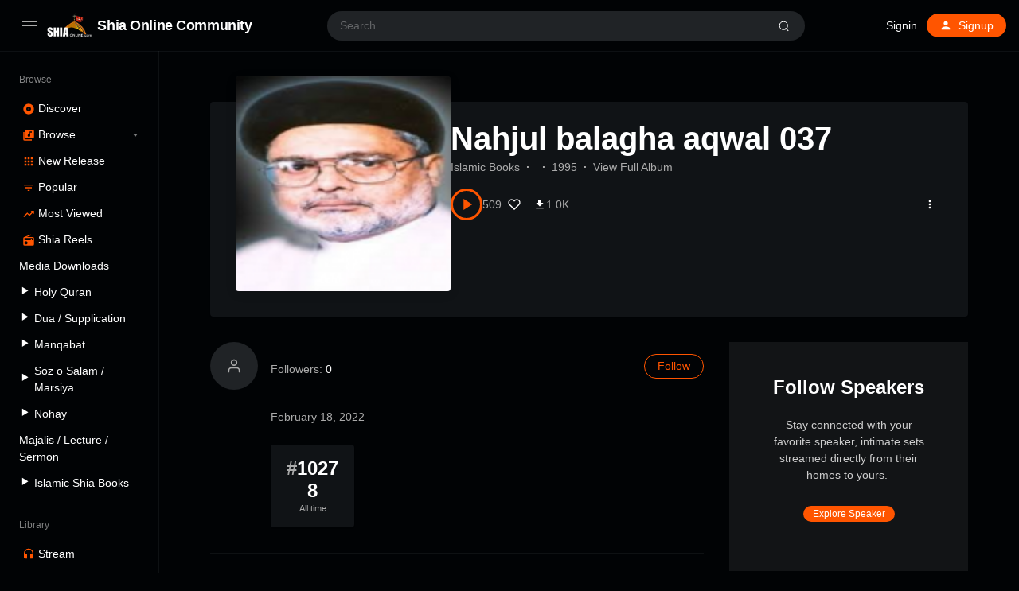

--- FILE ---
content_type: text/html; charset=UTF-8
request_url: https://shia-online.com/station/nahjul-balagha-aqwal-037/
body_size: 10071
content:
<!doctype html>
<html lang="en-US" class="dark page-animate">
<head>
	<meta charset="UTF-8" />
	<meta name="viewport" content="width=device-width, initial-scale=1, maximum-scale=1, shrink-to-fit=no" />
	<link rel="profile" href="https://gmpg.org/xfn/11" />
	<meta name='robots' content='index, follow, max-image-preview:large, max-snippet:-1, max-video-preview:-1' />
	
	<title>Nahjul balagha aqwal 037 - Shia Online Community</title>
	<link rel="canonical" href="https://shia-online.com/station/nahjul-balagha-aqwal-037/" />
	<meta property="og:locale" content="en_US" />
	<meta property="og:type" content="article" />
	<meta property="og:title" content="Nahjul balagha aqwal 037 - Shia Online Community" />
	<meta property="og:url" content="https://shia-online.com/station/nahjul-balagha-aqwal-037/" />
	<meta property="og:site_name" content="Shia Online Community" />
	<meta property="article:publisher" content="https://www.facebook.com/ShiaOnlineCommunitySOC" />
	<meta property="og:image" content="https://soc-web.b-cdn.net/wp-content/uploads/2022/02/logo.png" />
	<meta property="og:image:width" content="166" />
	<meta property="og:image:height" content="88" />
	<meta property="og:image:type" content="image/png" />
	<meta name="twitter:card" content="summary_large_image" />
	<meta name="twitter:site" content="@community_shia" />
	<script type="application/ld+json" class="yoast-schema-graph">{"@context":"https://schema.org","@graph":[{"@type":"WebPage","@id":"https://shia-online.com/station/nahjul-balagha-aqwal-037/","url":"https://shia-online.com/station/nahjul-balagha-aqwal-037/","name":"Nahjul balagha aqwal 037 - Shia Online Community","isPartOf":{"@id":"https://shia-online.com/#website"},"primaryImageOfPage":{"@id":"https://shia-online.com/station/nahjul-balagha-aqwal-037/#primaryimage"},"image":{"@id":"https://shia-online.com/station/nahjul-balagha-aqwal-037/#primaryimage"},"thumbnailUrl":"https://soc-web.b-cdn.net/wp-content/uploads/2022/02/thumb_allama-syed-zeeshan-haider-jawadi-686.png","datePublished":"2022-02-18T21:06:17+00:00","dateModified":"2022-02-18T21:06:17+00:00","breadcrumb":{"@id":"https://shia-online.com/station/nahjul-balagha-aqwal-037/#breadcrumb"},"inLanguage":"en-US","potentialAction":[{"@type":"ReadAction","target":["https://shia-online.com/station/nahjul-balagha-aqwal-037/"]}]},{"@type":"ImageObject","inLanguage":"en-US","@id":"https://shia-online.com/station/nahjul-balagha-aqwal-037/#primaryimage","url":"https://soc-web.b-cdn.net/wp-content/uploads/2022/02/thumb_allama-syed-zeeshan-haider-jawadi-686.png","contentUrl":"https://soc-web.b-cdn.net/wp-content/uploads/2022/02/thumb_allama-syed-zeeshan-haider-jawadi-686.png","width":200,"height":150},{"@type":"BreadcrumbList","@id":"https://shia-online.com/station/nahjul-balagha-aqwal-037/#breadcrumb","itemListElement":[{"@type":"ListItem","position":1,"name":"Home","item":"https://shia-online.com/"},{"@type":"ListItem","position":2,"name":"Stations","item":"https://shia-online.com/stations/"},{"@type":"ListItem","position":3,"name":"Nahjul balagha aqwal 037"}]},{"@type":"WebSite","@id":"https://shia-online.com/#website","url":"https://shia-online.com/","name":"Shia Online Community","description":"Towards the Right Path","publisher":{"@id":"https://shia-online.com/#organization"},"potentialAction":[{"@type":"SearchAction","target":{"@type":"EntryPoint","urlTemplate":"https://shia-online.com/?s={search_term_string}"},"query-input":{"@type":"PropertyValueSpecification","valueRequired":true,"valueName":"search_term_string"}}],"inLanguage":"en-US"},{"@type":"Organization","@id":"https://shia-online.com/#organization","name":"Shia Online Community","url":"https://shia-online.com/","logo":{"@type":"ImageObject","inLanguage":"en-US","@id":"https://shia-online.com/#/schema/logo/image/","url":"https://soc-web.b-cdn.net/wp-content/uploads/2022/02/logo.png","contentUrl":"https://soc-web.b-cdn.net/wp-content/uploads/2022/02/logo.png","width":166,"height":88,"caption":"Shia Online Community"},"image":{"@id":"https://shia-online.com/#/schema/logo/image/"},"sameAs":["https://www.facebook.com/ShiaOnlineCommunitySOC","https://x.com/community_shia","https://www.instagram.com/shia_online_comunity","https://www.youtube.com/c/ShiaOnlineCommunity"]}]}</script>
	
<link rel='dns-prefetch' href='//www.googletagmanager.com' />
<link rel="alternate" type="application/rss+xml" title="Shia Online Community &raquo; Feed" href="https://shia-online.com/feed/" />
<link rel="alternate" type="application/rss+xml" title="Shia Online Community &raquo; Comments Feed" href="https://shia-online.com/comments/feed/" />
<link rel="alternate" type="application/rss+xml" title="Shia Online Community &raquo; Nahjul balagha aqwal 037 Comments Feed" href="https://shia-online.com/station/nahjul-balagha-aqwal-037/feed/" />
<script type="dffe88c965dd478350eaa314-text/javascript">
window._wpemojiSettings = {"baseUrl":"https:\/\/s.w.org\/images\/core\/emoji\/15.0.3\/72x72\/","ext":".png","svgUrl":"https:\/\/s.w.org\/images\/core\/emoji\/15.0.3\/svg\/","svgExt":".svg","source":{"concatemoji":"https:\/\/soc-web.b-cdn.net\/wp-includes\/js\/wp-emoji-release.min.js?ver=6.5.7"}};
/*! This file is auto-generated */
!function(i,n){var o,s,e;function c(e){try{var t={supportTests:e,timestamp:(new Date).valueOf()};sessionStorage.setItem(o,JSON.stringify(t))}catch(e){}}function p(e,t,n){e.clearRect(0,0,e.canvas.width,e.canvas.height),e.fillText(t,0,0);var t=new Uint32Array(e.getImageData(0,0,e.canvas.width,e.canvas.height).data),r=(e.clearRect(0,0,e.canvas.width,e.canvas.height),e.fillText(n,0,0),new Uint32Array(e.getImageData(0,0,e.canvas.width,e.canvas.height).data));return t.every(function(e,t){return e===r[t]})}function u(e,t,n){switch(t){case"flag":return n(e,"\ud83c\udff3\ufe0f\u200d\u26a7\ufe0f","\ud83c\udff3\ufe0f\u200b\u26a7\ufe0f")?!1:!n(e,"\ud83c\uddfa\ud83c\uddf3","\ud83c\uddfa\u200b\ud83c\uddf3")&&!n(e,"\ud83c\udff4\udb40\udc67\udb40\udc62\udb40\udc65\udb40\udc6e\udb40\udc67\udb40\udc7f","\ud83c\udff4\u200b\udb40\udc67\u200b\udb40\udc62\u200b\udb40\udc65\u200b\udb40\udc6e\u200b\udb40\udc67\u200b\udb40\udc7f");case"emoji":return!n(e,"\ud83d\udc26\u200d\u2b1b","\ud83d\udc26\u200b\u2b1b")}return!1}function f(e,t,n){var r="undefined"!=typeof WorkerGlobalScope&&self instanceof WorkerGlobalScope?new OffscreenCanvas(300,150):i.createElement("canvas"),a=r.getContext("2d",{willReadFrequently:!0}),o=(a.textBaseline="top",a.font="600 32px Arial",{});return e.forEach(function(e){o[e]=t(a,e,n)}),o}function t(e){var t=i.createElement("script");t.src=e,t.defer=!0,i.head.appendChild(t)}"undefined"!=typeof Promise&&(o="wpEmojiSettingsSupports",s=["flag","emoji"],n.supports={everything:!0,everythingExceptFlag:!0},e=new Promise(function(e){i.addEventListener("DOMContentLoaded",e,{once:!0})}),new Promise(function(t){var n=function(){try{var e=JSON.parse(sessionStorage.getItem(o));if("object"==typeof e&&"number"==typeof e.timestamp&&(new Date).valueOf()<e.timestamp+604800&&"object"==typeof e.supportTests)return e.supportTests}catch(e){}return null}();if(!n){if("undefined"!=typeof Worker&&"undefined"!=typeof OffscreenCanvas&&"undefined"!=typeof URL&&URL.createObjectURL&&"undefined"!=typeof Blob)try{var e="postMessage("+f.toString()+"("+[JSON.stringify(s),u.toString(),p.toString()].join(",")+"));",r=new Blob([e],{type:"text/javascript"}),a=new Worker(URL.createObjectURL(r),{name:"wpTestEmojiSupports"});return void(a.onmessage=function(e){c(n=e.data),a.terminate(),t(n)})}catch(e){}c(n=f(s,u,p))}t(n)}).then(function(e){for(var t in e)n.supports[t]=e[t],n.supports.everything=n.supports.everything&&n.supports[t],"flag"!==t&&(n.supports.everythingExceptFlag=n.supports.everythingExceptFlag&&n.supports[t]);n.supports.everythingExceptFlag=n.supports.everythingExceptFlag&&!n.supports.flag,n.DOMReady=!1,n.readyCallback=function(){n.DOMReady=!0}}).then(function(){return e}).then(function(){var e;n.supports.everything||(n.readyCallback(),(e=n.source||{}).concatemoji?t(e.concatemoji):e.wpemoji&&e.twemoji&&(t(e.twemoji),t(e.wpemoji)))}))}((window,document),window._wpemojiSettings);
</script>
<link rel='stylesheet' id='truepush-admin-menu-styles-css' href='https://soc-web.b-cdn.net/wp-content/plugins/truepush-free-web-push-notifications/views/css/truepush-menu-styles.css?ver=1.0.7' media='all' />
<link rel='stylesheet' id='dashicons-css' href='https://soc-web.b-cdn.net/wp-includes/css/dashicons.min.css?ver=6.5.7' media='all' />
<link rel='stylesheet' id='menu-icons-extra-css' href='https://soc-web.b-cdn.net/wp-content/plugins/menu-icons/css/extra.min.css?ver=0.13.11' media='all' />
<style id='wp-emoji-styles-inline-css'>
	img.wp-smiley, img.emoji {
		display: inline !important;
		border: none !important;
		box-shadow: none !important;
		height: 1em !important;
		width: 1em !important;
		margin: 0 0.07em !important;
		vertical-align: -0.1em !important;
		background: none !important;
		padding: 0 !important;
	}
</style>
<link rel='stylesheet' id='wp-block-library-css' href='https://soc-web.b-cdn.net/wp-includes/css/dist/block-library/style.min.css?ver=6.5.7' media='all' />
<style id='wp-block-library-theme-inline-css'>
.wp-block-audio figcaption{color:#555;font-size:13px;text-align:center}.is-dark-theme .wp-block-audio figcaption{color:#ffffffa6}.wp-block-audio{margin:0 0 1em}.wp-block-code{border:1px solid #ccc;border-radius:4px;font-family:Menlo,Consolas,monaco,monospace;padding:.8em 1em}.wp-block-embed figcaption{color:#555;font-size:13px;text-align:center}.is-dark-theme .wp-block-embed figcaption{color:#ffffffa6}.wp-block-embed{margin:0 0 1em}.blocks-gallery-caption{color:#555;font-size:13px;text-align:center}.is-dark-theme .blocks-gallery-caption{color:#ffffffa6}.wp-block-image figcaption{color:#555;font-size:13px;text-align:center}.is-dark-theme .wp-block-image figcaption{color:#ffffffa6}.wp-block-image{margin:0 0 1em}.wp-block-pullquote{border-bottom:4px solid;border-top:4px solid;color:currentColor;margin-bottom:1.75em}.wp-block-pullquote cite,.wp-block-pullquote footer,.wp-block-pullquote__citation{color:currentColor;font-size:.8125em;font-style:normal;text-transform:uppercase}.wp-block-quote{border-left:.25em solid;margin:0 0 1.75em;padding-left:1em}.wp-block-quote cite,.wp-block-quote footer{color:currentColor;font-size:.8125em;font-style:normal;position:relative}.wp-block-quote.has-text-align-right{border-left:none;border-right:.25em solid;padding-left:0;padding-right:1em}.wp-block-quote.has-text-align-center{border:none;padding-left:0}.wp-block-quote.is-large,.wp-block-quote.is-style-large,.wp-block-quote.is-style-plain{border:none}.wp-block-search .wp-block-search__label{font-weight:700}.wp-block-search__button{border:1px solid #ccc;padding:.375em .625em}:where(.wp-block-group.has-background){padding:1.25em 2.375em}.wp-block-separator.has-css-opacity{opacity:.4}.wp-block-separator{border:none;border-bottom:2px solid;margin-left:auto;margin-right:auto}.wp-block-separator.has-alpha-channel-opacity{opacity:1}.wp-block-separator:not(.is-style-wide):not(.is-style-dots){width:100px}.wp-block-separator.has-background:not(.is-style-dots){border-bottom:none;height:1px}.wp-block-separator.has-background:not(.is-style-wide):not(.is-style-dots){height:2px}.wp-block-table{margin:0 0 1em}.wp-block-table td,.wp-block-table th{word-break:normal}.wp-block-table figcaption{color:#555;font-size:13px;text-align:center}.is-dark-theme .wp-block-table figcaption{color:#ffffffa6}.wp-block-video figcaption{color:#555;font-size:13px;text-align:center}.is-dark-theme .wp-block-video figcaption{color:#ffffffa6}.wp-block-video{margin:0 0 1em}.wp-block-template-part.has-background{margin-bottom:0;margin-top:0;padding:1.25em 2.375em}
</style>
<style id='classic-theme-styles-inline-css'>
/*! This file is auto-generated */
.wp-block-button__link{color:#fff;background-color:#32373c;border-radius:9999px;box-shadow:none;text-decoration:none;padding:calc(.667em + 2px) calc(1.333em + 2px);font-size:1.125em}.wp-block-file__button{background:#32373c;color:#fff;text-decoration:none}
</style>
<link rel='stylesheet' id='loop-block-style-css' href='https://soc-web.b-cdn.net/wp-content/plugins/loop-block/build/style.min.css?ver=8.3' media='all' />
<link rel='stylesheet' id='play-block-style-css' href='https://soc-web.b-cdn.net/wp-content/plugins/play-block/build/style.min.css?ver=8.3' media='all' />
<link rel='stylesheet' id='ffl-style-css' href='https://soc-web.b-cdn.net/wp-content/themes/waveme/style.css?ver=10.3' media='all' />
<link rel='stylesheet' id='ffl-custom-style-css' href='https://soc-web.b-cdn.net/wp-content/themes/waveme/theme/theme.css?ver=10.3' media='all' />
<script src="//shia-online.com/echihiju/wp-hide-security-enhancer/assets/js/devtools-detect.js?ver=6.5.7" id="devtools-detect-js" type="dffe88c965dd478350eaa314-text/javascript"></script>
<script src="https://soc-web.b-cdn.net/wp-includes/js/jquery/jquery.min.js?ver=3.7.1" id="jquery-core-js" type="dffe88c965dd478350eaa314-text/javascript"></script>
<script src="https://soc-web.b-cdn.net/wp-includes/js/jquery/jquery-migrate.min.js?ver=3.4.1" id="jquery-migrate-js" type="dffe88c965dd478350eaa314-text/javascript"></script>
<script src="https://www.googletagmanager.com/gtag/js?id=GT-T5NX924" id="google_gtagjs-js" async type="dffe88c965dd478350eaa314-text/javascript"></script>
<script id="google_gtagjs-js-after" type="dffe88c965dd478350eaa314-text/javascript">
window.dataLayer = window.dataLayer || [];function gtag(){dataLayer.push(arguments);}
gtag("set","linker",{"domains":["shia-online.com"]});
gtag("js", new Date());
gtag("set", "developer_id.dZTNiMT", true);
gtag("config", "GT-T5NX924");
</script>
<link rel="https://api.w.org/" href="https://shia-online.com/wp-json/" /><link rel="alternate" type="application/json" href="https://shia-online.com/wp-json/wp/v2/station/81986" /><link rel="EditURI" type="application/rsd+xml" title="RSD" href="https://shia-online.com/xmlrpc.php?rsd" />
<link rel='shortlink' href='https://shia-online.com/?p=81986' />
<link rel="alternate" type="application/json+oembed" href="https://shia-online.com/wp-json/oembed/1.0/embed?url=https%3A%2F%2Fshia-online.com%2Fstation%2Fnahjul-balagha-aqwal-037%2F" />
<link rel="alternate" type="text/xml+oembed" href="https://shia-online.com/wp-json/oembed/1.0/embed?url=https%3A%2F%2Fshia-online.com%2Fstation%2Fnahjul-balagha-aqwal-037%2F&#038;format=xml" />
    
    <script type="dffe88c965dd478350eaa314-application/javascript" src='https://sdki.truepush.com/sdk/v2.0.4/app.js' async></script>
    <script type="dffe88c965dd478350eaa314-text/javascript">
    var truepush = window.Truepush || [];
        truepush.push( function() {
        truepush.Init({
            id : "62046f47e72e680aa8576eeb",
fromWordpress : true,
local : false,
wordpresspath : "https://soc-web.b-cdn.net/wp-content/plugins/truepush-free-web-push-notifications/",
        },function(error){
          if(error) console.error(error);
        })
    });
    </script>
<link rel="icon" href="https://soc-web.b-cdn.net/wp-content/uploads/2022/02/cropped-logo-32x32.png" sizes="32x32" />
<link rel="icon" href="https://soc-web.b-cdn.net/wp-content/uploads/2022/02/cropped-logo-192x192.png" sizes="192x192" />
<link rel="apple-touch-icon" href="https://soc-web.b-cdn.net/wp-content/uploads/2022/02/cropped-logo-180x180.png" />
<meta name="msapplication-TileImage" content="https://soc-web.b-cdn.net/wp-content/uploads/2022/02/cropped-logo-270x270.png" />
		<style id="wp-custom-css">
			.hide-all{
	display:none !important;
}
.ranking-bar{
	padding: 4px 5px;
	margin-right: 0;
	font-size : 9px !important;
}		</style>
		</head>
<body class="station-template-default single single-station postid-81986 wp-custom-logo wp-embed-responsive featured-image  with-sidebar primary-menu-has-icon">
		<input type="checkbox" id="menu-state" >
	<input type="checkbox" id="search-state">
	<header id="header" class="site-header">
		
<div class="header-container">
	<div class="site-navbar">
		<div class="site-brand">
		<label for="menu-state" class="menu-toggle"><i class="icon-nav"></i></label>
				<div class="site-logo"><a href="https://shia-online.com/" class="custom-logo-link" rel="home"><img width="166" height="88" src="https://soc-web.b-cdn.net/wp-content/uploads/2022/02/logo.png" class="custom-logo" alt="Shia Online Community" decoding="async" /></a></div>
								<p class="site-title"><a href="https://shia-online.com/" rel="home">Shia Online Community</a></p>
			</div>
		<div class="flex"></div>
		<form class="search-form" method="get" action="https://shia-online.com">
			<input type="search" placeholder="Search..." value="" name="s" data-toggle="dropdown" autocomplete="off" autocorrect="off" autocapitalize="off" spellcheck="false">
			<label for="search-state" id="icon-search">
				<i class="icon-search"><i></i></i>
			</label>
			<div class="dropdown-menu"></div>
		</form>
		<div class="flex"></div>
		
					<nav class="menu-before-login">
				<div class="menu-before-login-container"><ul id="menu-before-login" class="nav"><li id="menu-item-1211" class="menu-item menu-item-type-post_type menu-item-object-page menu-item-1211"><a href="https://shia-online.com/login/">Signin</a></li>
<li id="menu-item-1212" class="icon-user btn-link menu-item menu-item-type-post_type menu-item-object-page menu-has-icon menu-item-1212"><a href="https://shia-online.com/login/?action=register"><svg xmlns="http://www.w3.org/2000/svg" width="16" height="16" stroke-width="2" stroke-linecap="round" stroke-linejoin="round" aria-hidden="true" role="img" focusable="false" class="svg-icon" viewBox="0 0 24 24" fill="currentColor"><path d="M0 0h24v24H0z" fill="none"/><path d="M12 12c2.21 0 4-1.79 4-4s-1.79-4-4-4-4 1.79-4 4 1.79 4 4 4zm0 2c-2.67 0-8 1.34-8 4v2h16v-2c0-2.66-5.33-4-8-4z"/></svg><span>Signup</span></a></li>
</ul></div>			</nav>
					</div>
</div>
	</header>
	
	<aside id="aside" class="site-sidebar">
		<div class="site-brand">
		<label for="menu-state" class="menu-toggle"><i class="icon-nav"></i></label>
				<div class="site-logo"><a href="https://shia-online.com/" class="custom-logo-link" rel="home"><img width="166" height="88" src="https://soc-web.b-cdn.net/wp-content/uploads/2022/02/logo.png" class="custom-logo" alt="Shia Online Community" decoding="async" /></a></div>
								<p class="site-title"><a href="https://shia-online.com/" rel="home">Shia Online Community</a></p>
			</div>
				<nav id="primary-menu" class="primary-menu">
			<div class="menu-browse-container"><ul id="menu-browse" class="nav"><li id="menu-item-780" class="menu-header menu-item menu-item-type-custom menu-item-object-custom menu-item-780"><a href="#">Browse</a></li>
<li id="menu-item-1209" class="icon-disc menu-item menu-item-type-post_type menu-item-object-page menu-item-home menu-has-icon menu-item-1209"><a href="https://shia-online.com/"><svg xmlns="http://www.w3.org/2000/svg" width="16" height="16" stroke-width="2" stroke-linecap="round" stroke-linejoin="round" aria-hidden="true" role="img" focusable="false" class="svg-icon" viewBox="0 0 24 24" fill="currentColor"><path d="M12 2C6.48 2 2 6.48 2 12s4.48 10 10 10 10-4.48 10-10S17.52 2 12 2zm0 14.5c-2.49 0-4.5-2.01-4.5-4.5S9.51 7.5 12 7.5s4.5 2.01 4.5 4.5-2.01 4.5-4.5 4.5zm0-5.5c-.55 0-1 .45-1 1s.45 1 1 1 1-.45 1-1-.45-1-1-1z"/></svg><span>Discover</span></a></li>
<li id="menu-item-1210" class="icon-music menu-item menu-item-type-post_type menu-item-object-page menu-item-has-children menu-has-icon menu-item-1210"><a href="https://shia-online.com/browse/"><svg xmlns="http://www.w3.org/2000/svg" width="16" height="16" stroke-width="2" stroke-linecap="round" stroke-linejoin="round" aria-hidden="true" role="img" focusable="false" class="svg-icon" viewBox="0 0 24 24" fill="currentColor"><path d="M20 2H8c-1.1 0-2 .9-2 2v12c0 1.1.9 2 2 2h12c1.1 0 2-.9 2-2V4c0-1.1-.9-2-2-2zm-2 5h-3v5.5a2.5 2.5 0 0 1-5 0 2.5 2.5 0 0 1 2.5-2.5c.57 0 1.08.19 1.5.51V5h4v2zM4 6H2v14c0 1.1.9 2 2 2h14v-2H4V6z"/></svg><span>Browse</span></a>
<ul class="sub-menu">
	<li id="menu-item-49234" class="menu-item menu-item-type-post_type menu-item-object-page menu-item-49234"><a href="https://shia-online.com/speakers/">Speakers</a></li>
	<li id="menu-item-1214" class="menu-item menu-item-type-post_type menu-item-object-page menu-item-1214"><a href="https://shia-online.com/browse/audio/">Tracks</a></li>
	<li id="menu-item-1213" class="menu-item menu-item-type-post_type menu-item-object-page menu-item-1213"><a href="https://shia-online.com/browse/podcasts/">Podcasts</a></li>
	<li id="menu-item-1236" class="menu-item menu-item-type-post_type menu-item-object-page menu-item-1236"><a href="https://shia-online.com/browse/genre/">Genre</a></li>
</ul>
</li>
<li id="menu-item-1207" class="icon-grid menu-item menu-item-type-post_type menu-item-object-page menu-has-icon menu-item-1207"><a href="https://shia-online.com/browse/new-release/"><svg xmlns="http://www.w3.org/2000/svg" width="16" height="16" stroke-width="2" stroke-linecap="round" stroke-linejoin="round" aria-hidden="true" role="img" focusable="false" class="svg-icon" viewBox="0 0 24 24" fill="currentColor"><path d="M4 8h4V4H4v4zm6 12h4v-4h-4v4zm-6 0h4v-4H4v4zm0-6h4v-4H4v4zm6 0h4v-4h-4v4zm6-10v4h4V4h-4zm-6 4h4V4h-4v4zm6 6h4v-4h-4v4zm0 6h4v-4h-4v4z"/></svg><span>New Release</span></a></li>
<li id="menu-item-1215" class="icon-filter-list hide-menu-folded menu-item menu-item-type-post_type menu-item-object-page menu-has-icon menu-item-1215"><a href="https://shia-online.com/browse/popular/"><svg xmlns="http://www.w3.org/2000/svg" width="16" height="16" stroke-width="2" stroke-linecap="round" stroke-linejoin="round" aria-hidden="true" role="img" focusable="false" class="svg-icon" viewBox="0 0 24 24" fill="currentColor"><path d="M10 18h4v-2h-4v2zM3 6v2h18V6H3zm3 7h12v-2H6v2z"/></svg><span>Popular</span></a></li>
<li id="menu-item-1208" class="icon-trending-up menu-item menu-item-type-post_type menu-item-object-page menu-has-icon menu-item-1208"><a href="https://shia-online.com/charts/"><svg xmlns="http://www.w3.org/2000/svg" width="16" height="16" stroke-width="2" stroke-linecap="round" stroke-linejoin="round" aria-hidden="true" role="img" focusable="false" class="svg-icon" viewBox="0 0 24 24" fill="currentColor"><path d="M16 6l2.29 2.29-4.88 4.88-4-4L2 16.59 3.41 18l6-6 4 4 6.3-6.29L22 12V6z"/></svg><span>Most Viewed</span></a></li>
<li id="menu-item-1235" class="icon-radio menu-item menu-item-type-post_type menu-item-object-page menu-has-icon menu-item-1235"><a href="https://shia-online.com/browse/shia-reels/"><svg xmlns="http://www.w3.org/2000/svg" width="16" height="16" stroke-width="2" stroke-linecap="round" stroke-linejoin="round" aria-hidden="true" role="img" focusable="false" class="svg-icon" viewBox="0 0 24 24" fill="currentColor"><path d="M3.24 6.15C2.51 6.43 2 7.17 2 8v12a2 2 0 0 0 2 2h16a2 2 0 0 0 2-2V8c0-1.11-.89-2-2-2H8.3l8.26-3.34L15.88 1 3.24 6.15zM7 20c-1.66 0-3-1.34-3-3s1.34-3 3-3 3 1.34 3 3-1.34 3-3 3zm13-8h-2v-2h-2v2H4V8h16v4z"/></svg><span>Shia Reels</span></a></li>
<li id="menu-item-80798" class="menu-item menu-item-type-custom menu-item-object-custom menu-item-80798"><a href="#">Media Downloads</a></li>
<li id="menu-item-80803" class="menu-item menu-item-type-post_type menu-item-object-page menu-item-80803"><a href="https://shia-online.com/holy-quran/"><i class="_mi _before dashicons dashicons-controls-play" aria-hidden="true" style="font-size:1.1em;"></i><span>Holy Quran</span></a></li>
<li id="menu-item-81488" class="menu-item menu-item-type-post_type menu-item-object-page menu-item-81488"><a href="https://shia-online.com/dua-supplication/"><i class="_mi _before dashicons dashicons-controls-play" aria-hidden="true" style="font-size:1.1em;"></i><span>Dua / Supplication</span></a></li>
<li id="menu-item-70513" class="menu-item menu-item-type-post_type menu-item-object-page menu-item-70513"><a href="https://shia-online.com/manqabat/"><i class="_mi _before dashicons dashicons-controls-play" aria-hidden="true" style="font-size:1.1em;"></i><span>Manqabat</span></a></li>
<li id="menu-item-82920" class="menu-item menu-item-type-post_type menu-item-object-page menu-item-82920"><a href="https://shia-online.com/soz-o-salam/"><i class="_mi _before dashicons dashicons-controls-play" aria-hidden="true" style="font-size:1.1em;"></i><span>Soz o Salam / Marsiya</span></a></li>
<li id="menu-item-70612" class="menu-item menu-item-type-post_type menu-item-object-page menu-item-70612"><a href="https://shia-online.com/nohay/"><i class="_mi _before dashicons dashicons-controls-play" aria-hidden="true" style="font-size:1.1em;"></i><span>Nohay</span></a></li>
<li id="menu-item-84220" class="menu-item menu-item-type-post_type menu-item-object-page menu-item-84220"><a href="https://shia-online.com/majalis-lecture-sermon/">Majalis / Lecture / Sermon</a></li>
<li id="menu-item-81487" class="menu-item menu-item-type-post_type menu-item-object-page menu-item-81487"><a href="https://shia-online.com/islamic-shia-books/"><i class="_mi _before dashicons dashicons-controls-play" aria-hidden="true" style="font-size:1.1em;"></i><span>Islamic Shia Books</span></a></li>
<li id="menu-item-18" class="menu-header menu-item menu-item-type-custom menu-item-object-custom menu-item-18"><a href="#">Library</a></li>
<li id="menu-item-10" class="icon-headphones menu-item menu-item-type-custom menu-item-object-custom menu-has-icon menu-item-10"><a href="https://shia-online.com/login/"><svg xmlns="http://www.w3.org/2000/svg" width="16" height="16" stroke-width="2" stroke-linecap="round" stroke-linejoin="round" aria-hidden="true" role="img" focusable="false" class="svg-icon" viewBox="0 0 24 24" fill="currentColor"><path d="M12 1a9 9 0 0 0-9 9v7c0 1.66 1.34 3 3 3h3v-8H5v-2c0-3.87 3.13-7 7-7s7 3.13 7 7v2h-4v8h3c1.66 0 3-1.34 3-3v-7a9 9 0 0 0-9-9z"/></svg><span>Stream</span></a></li>
<li id="menu-item-16" class="icon-playlist-audio menu-item menu-item-type-custom menu-item-object-custom menu-has-icon menu-item-16"><a href="https://shia-online.com/login/"><svg xmlns="http://www.w3.org/2000/svg" width="16" height="16" stroke-width="2" stroke-linecap="round" stroke-linejoin="round" aria-hidden="true" role="img" focusable="false" class="svg-icon" viewBox="0 0 24 24" fill="currentColor"><path d="M15 6H3v2h12V6zm0 4H3v2h12v-2zM3 16h8v-2H3v2zM17 6v8.18c-.31-.11-.65-.18-1-.18-1.66 0-3 1.34-3 3s1.34 3 3 3 3-1.34 3-3V8h3V6h-5z"/></svg><span>Playlists</span></a></li>
<li id="menu-item-17" class="icon-favorite menu-item menu-item-type-custom menu-item-object-custom menu-has-icon menu-item-17"><a href="https://shia-online.com/login/"><svg xmlns="http://www.w3.org/2000/svg" width="16" height="16" stroke-width="2" stroke-linecap="round" stroke-linejoin="round" aria-hidden="true" role="img" focusable="false" class="svg-icon" viewBox="0 0 24 24" fill="currentColor"><path d="M12 21.35l-1.45-1.32C5.4 15.36 2 12.28 2 8.5 2 5.42 4.42 3 7.5 3c1.74 0 3.41.81 4.5 2.09C13.09 3.81 14.76 3 16.5 3 19.58 3 22 5.42 22 8.5c0 3.78-3.4 6.86-8.55 11.54L12 21.35z"/></svg><span>Likes</span></a></li>
<li id="menu-item-19" class="menu-item menu-item-type-custom menu-item-object-custom menu-has-icon menu-item-19"><a href="#color"><div class="theme-color"><i></i><span>Primary color</span></div></a></li>
<li id="menu-item-20" class="menu-item menu-item-type-custom menu-item-object-custom menu-has-icon menu-item-20"><a href="#theme"><div class="theme-switch"><i></i><span>Dark theme</span></div></a></li>
</ul></div>		</nav>
		<span class="flex"></span>
			</aside>
	<div class="backdrop"><i></i><i></i><i></i></div>
	<div id="content" class="site-content">
	<div id="primary" class="content-area">
		<main id="main" class="site-main">
			<article id="post-81986" data-play-id="81986" class="post-81986 station type-station status-publish has-post-thumbnail hentry genre-islamic-books entry">
			
<div class="entry-header-container header-station">
	        <figure class="post-thumbnail" >
            <img width="200" height="150" src="https://soc-web.b-cdn.net/wp-content/uploads/2022/02/thumb_allama-syed-zeeshan-haider-jawadi-686.png" class="attachment-post-thumbnail size-post-thumbnail wp-post-image" alt="" style="object-position: 50% 50%" data-pos-y="50" decoding="async" />        </figure>
        
	<header class="entry-header">
		
					<h1 class="entry-title">Nahjul balagha aqwal 037</h1>		<div class="entry-info"><span class="entry-info-cat"><a href="https://shia-online.com/genre/islamic-books/" rel="tag">Islamic Books</a></span><span class="entry-info-duration"></span><span class="entry-info-publish">1995 </span><span class="entry-info-album"><a href="https://shia-online.com/station/nahjul-balagha-aqwal-in-urdu/">View Full Album</a></span></div>
				<div class="entry-meta">
			<span class="btn-play-wrap"><button class="btn-play " data-play-id="81986"></button><span class="play-count"><span class="count">509</span></span></span><button data-id="81986" data-action="like" data-type="posts" class="btn-like "><svg xmlns="http://www.w3.org/2000/svg" width="16" height="16" viewBox="0 0 24 24" fill="none" stroke="currentColor" stroke-width="2" stroke-linecap="round" stroke-linejoin="round" class="svg-icon"><path d="M20.84 4.61a5.5 5.5 0 0 0-7.78 0L12 5.67l-1.06-1.06a5.5 5.5 0 0 0-7.78 7.78l1.06 1.06L12 21.23l7.78-7.78 1.06-1.06a5.5 5.5 0 0 0 0-7.78z"></path></svg><span class="count"></span></button><a href="https://shia-online.com/download/?id=81986&nonce=ecf8924f94" class="btn-download no-ajax " data-url="https://shia-online.com/station/nahjul-balagha-aqwal-037/" 81986><svg xmlns="http://www.w3.org/2000/svg" width="16" height="16" viewBox="0 0 24 24" fill="currentColor" class="svg-icon"><path d="M19 9h-4V3H9v6H5l7 7 7-7zM5 18v2h14v-2H5z"/></svg> <span class="count">1.0K</span></a><button class="btn-more" data-editable="true"  data-id="81986" data-url="https://shia-online.com/station/nahjul-balagha-aqwal-037/" data-embed-url="https://shia-online.com/embed/81986"><svg xmlns="http://www.w3.org/2000/svg" width="16" height="16" viewBox="0 0 24 24" fill="currentColor" stroke="currentColor" stroke-width="0" stroke-linecap="round" stroke-linejoin="round"><circle cx="12" cy="12" r="2"></circle><circle cx="12" cy="6" r="2"></circle><circle cx="12" cy="18" r="2"></circle></svg></button>		</div>
		
		<div class="entry-term">
					</div>
			</header>
	
</div>
<div class="entry-content">
	
	<div class="entry-content-wrap">
		<div class="entry-content-inner">
			<div class="user-bio">
	<a class="user-avatar" href="https://shia-online.com/user/" rel="author">
		<span class="avatar avatar-"><span class="avatar-name"><svg xmlns="http://www.w3.org/2000/svg" width="20" height="20" viewBox="0 0 24 24" fill="none" stroke="currentColor" stroke-width="2" stroke-linecap="round" stroke-linejoin="round" class="feather feather-user"><path d="M20 21v-2a4 4 0 0 0-4-4H8a4 4 0 0 0-4 4v2"></path><circle cx="12" cy="7" r="4"></circle></svg></span></span>			</a>
	<div class="user-info">
		<div class="user-info-col">
			<div class="user-title">
				<h3>
					<a href="https://shia-online.com/user/" rel="author">
										</a>
									</h3>
							</div>
			<div class="user-follower">
				<span>Followers:</span>
				<span class="follow-count count">
					0				</span>
			</div>
		</div>
		<span class="flex"></span>
		<div>
		<button class="btn-follow button-primary button-rounded " data-id="0" data-action="follow" data-type="users">
<span class="follow">Follow</span>
<span class="following">Following</span>
</button>		</div>
	</div>
</div>
<div class="station-content" data-more="Show more"></div><p class="station-release"><span class="posted-on"><a href="https://shia-online.com/station/nahjul-balagha-aqwal-037/" rel="bookmark"><time class="entry-date published updated" datetime="2022-02-18T21:06:17+05:00">February 18, 2022</time></a></span></p><ul class="ranks">
					<li class="rank-all">
		<a href="https://shia-online.com/charts/?orderby=all&#038;metaQuery=type__single">
			<strong>
				<span>#</span>10278			</strong>
			<span>All time</span>
		</a>
	</li>
	</ul>
<div id="comments" class="comments-area">
	<h3 class="comments-title">
		<a href="https://shia-online.com/station/nahjul-balagha-aqwal-037/#respond">Comment</a>	</h3>
		<div id="respond" class="comment-respond">
		<input id="commentform-state" type="checkbox"></input><label for="commentform-state" class="comment-reply-header  no-ajax"><span class="avatar avatar-"><span class="avatar-name"><svg xmlns="http://www.w3.org/2000/svg" width="20" height="20" viewBox="0 0 24 24" fill="none" stroke="currentColor" stroke-width="2" stroke-linecap="round" stroke-linejoin="round" class="feather feather-user"><path d="M20 21v-2a4 4 0 0 0-4-4H8a4 4 0 0 0-4 4v2"></path><circle cx="12" cy="7" r="4"></circle></svg></span></span> <small><a rel="nofollow" id="cancel-comment-reply-link" href="/station/nahjul-balagha-aqwal-037/#respond" style="display:none;">Cancel reply</a></small></label><div class="must-log-in"><p class="input"><a href="https://shia-online.com/login/?redirect_to" class="btn-ajax-login no-ajax">You must be logged in to post a comment.</a></p></div><button class="button" disabled>Comment</button>	</div>
	
	
	
</div>
		</div>
		
<div class="sidebar">
	<div class="sidebar-inner">
		
<div class="wp-block-cover h-auto"><span aria-hidden="true" class="has-background-dim-100 wp-block-cover__gradient-background has-background-dim" style="background-color:#121416"></span><div class="wp-block-cover__inner-container">
<div style="height:30px" aria-hidden="true" class="wp-block-spacer"></div>
<h3 class="has-text-align-center w-75 m-auto wp-block-heading" id="follow-speakers"><strong>Follow Speakers</strong></h3>
<p class="has-text-align-center w-75 m-auto has-text-color" style="color:#cccccc">Stay connected with your favorite speaker, intimate sets streamed directly from their homes to yours.&nbsp;</p>
<div class="wp-block-button aligncenter btn-sm btn-primary"><a class="wp-block-button__link has-very-dark-gray-color has-very-light-gray-background-color has-text-color has-background" href="https://shia-online.com/speakers/">Explore Speaker</a></div>
<div style="height:20px" aria-hidden="true" class="wp-block-spacer"></div>
<p></p>
</div></div>
<div style="height:30px" aria-hidden="true" class="wp-block-spacer"></div>
		</div>
</div>
	</div>
		
</div>
			</article>
		</main>
	</div>
	</div>
<footer id="footer" class="site-footer">
	
<div class="wp-block-group alignfull container-wrap"><div class="wp-block-group__inner-container">
<div style="height:30px" aria-hidden="true" class="wp-block-spacer"></div>
<hr class="wp-block-separator is-style-wide"/>
<div style="height:30px" aria-hidden="true" class="wp-block-spacer"></div>
<p class="has-text-align-left has-text-color" style="color:#888888;font-size:11px">@ Copyright 2022 Shiasoft Network. All Rights Reserved</p>
<p style="font-size:11px"><a href="https://shia-online.com/about-us/" data-type="page" data-id="80765">About Us</a>⠀•⠀<a href="https://shia-online.com/terms">Service Terms</a>⠀•⠀<a href="https://shia-online.com/privacy-policy/"> Policy</a>⠀•⠀<a href="https://shia-online.com/privacy-policy/#cookies">Cookie Warnings</a>⠀•⠀<a href="https://shia-online.com/">Support</a>⠀•⠀<a href="/cdn-cgi/l/email-protection#731a1d151c33001b1a125e1c1d1f1a1d165d101c1e">Feedback</a></p>
<div style="height:30px" aria-hidden="true" class="wp-block-spacer"></div>
</div></div>
<p></p>
</footer>
                    <script data-cfasync="false" src="/cdn-cgi/scripts/5c5dd728/cloudflare-static/email-decode.min.js"></script><script type="dffe88c965dd478350eaa314-text/javascript">
                                            
                                            </script>
                    <script src="https://soc-web.b-cdn.net/wp-content/plugins/play-block/build/libs/hooker.min.js?ver=8.3" id="hooker-js" type="dffe88c965dd478350eaa314-text/javascript"></script>
<script src="https://soc-web.b-cdn.net/wp-content/plugins/loop-block/build/loop.min.js?ver=8.3" id="loop-block-js" type="dffe88c965dd478350eaa314-text/javascript"></script>
<script id="play-block-js-extra" type="dffe88c965dd478350eaa314-text/javascript">
var play = {"url":"https:\/\/soc-web.b-cdn.net\/wp-content\/plugins\/play-block\/build\/","login_url":"https:\/\/shia-online.com\/login\/?redirect_to","edit_url":null,"site_url":"https:\/\/shia-online.com","rest":{"endpoints":{"play":"https:\/\/shia-online.com\/wp-json\/play\/play","playlist":"https:\/\/shia-online.com\/wp-json\/play\/playlist","search":"https:\/\/shia-online.com\/wp-json\/play\/search","like":"https:\/\/shia-online.com\/wp-json\/play\/like","dislike":"https:\/\/shia-online.com\/wp-json\/play\/dislike","follow":"https:\/\/shia-online.com\/wp-json\/play\/follow","commments":"https:\/\/shia-online.com\/wp-json\/play\/comments","modal":"https:\/\/shia-online.com\/wp-json\/play\/modal","notification":"https:\/\/shia-online.com\/wp-json\/play\/notification","upload":"https:\/\/shia-online.com\/wp-json\/play\/upload","proxy":"https:\/\/shia-online.com\/wp-json\/play\/proxy","upload_stream":"https:\/\/shia-online.com\/wp-json\/play\/upload\/stream"},"timeout":30000,"nonce":"4568303444"},"is_user_logged_in":"","youtube_api_key":"","recaptcha_api_key":"6LexjoEeAAAAAFm4X3ueDWlZQu41ZG-t71O1XbvX","recaptcha_version":"2","recaptcha_theme":"light","recaptcha_enabled":"","ad_tagurl":"","ad_interval":"","nonce":"ecf8924f94","el_more":"\n<span class=\"dropdown-item btn-playlist\">Add to playlist<\/span>\n<span class=\"dropdown-item btn-next-play\" data-index=\"1\">Next to play<\/span>\n<span class=\"dropdown-item btn-queue\" data-index=\"-1\">Add to queue<\/span>\n<span class=\"dropdown-item btn-share\">Share<\/span>\n<div class=\"dropdown-divider\"><\/div>\n<span class=\"dropdown-item btn-play-now\" data-index=\"0\">Play<\/span>\n<a class=\"dropdown-item btn-edit\" data-action=\"edit\" href=\"#\">Edit<\/a>\n<a class=\"dropdown-item btn-remove\" data-action=\"remove\" href=\"#\">Remove<\/a>\n","i18n":{"clear":"Clear","queue":"Queue","nextup":"Next up","empty":"Your queue is empty, Click the play button on an album, song, or playlist to add it to your queue","speed":"Speed","normal":"Normal","quality":"Quality","captions":"Captions","disabled":"Disabled","enabled":"Enabled","advertisement":"Ad"}};
</script>
<script src="https://soc-web.b-cdn.net/wp-content/plugins/play-block/build/play.min.js?ver=8.3" id="play-block-js" type="dffe88c965dd478350eaa314-text/javascript"></script>
<script src="https://soc-web.b-cdn.net/wp-content/themes/waveme/theme/theme.js?ver=10.3" id="ffl-theme-script-js" type="dffe88c965dd478350eaa314-text/javascript"></script>
<script src="https://soc-web.b-cdn.net/wp-content/themes/waveme/assets/js/pjax.min.js?ver=10.3" id="ffl-pjax-js" type="dffe88c965dd478350eaa314-text/javascript"></script>
<script src="https://soc-web.b-cdn.net/wp-content/themes/waveme/assets/js/site.min.js?ver=10.3" id="ffl-js-js" type="dffe88c965dd478350eaa314-text/javascript"></script>
<script src="https://soc-web.b-cdn.net/wp-includes/js/comment-reply.min.js?ver=6.5.7" id="comment-reply-js" async data-wp-strategy="async" type="dffe88c965dd478350eaa314-text/javascript"></script>
<script src="/cdn-cgi/scripts/7d0fa10a/cloudflare-static/rocket-loader.min.js" data-cf-settings="dffe88c965dd478350eaa314-|49" defer></script><script defer src="https://static.cloudflareinsights.com/beacon.min.js/vcd15cbe7772f49c399c6a5babf22c1241717689176015" integrity="sha512-ZpsOmlRQV6y907TI0dKBHq9Md29nnaEIPlkf84rnaERnq6zvWvPUqr2ft8M1aS28oN72PdrCzSjY4U6VaAw1EQ==" data-cf-beacon='{"version":"2024.11.0","token":"d1ef36ceaf174ea28cf376c79087b420","r":1,"server_timing":{"name":{"cfCacheStatus":true,"cfEdge":true,"cfExtPri":true,"cfL4":true,"cfOrigin":true,"cfSpeedBrain":true},"location_startswith":null}}' crossorigin="anonymous"></script>
</body>
</html>
